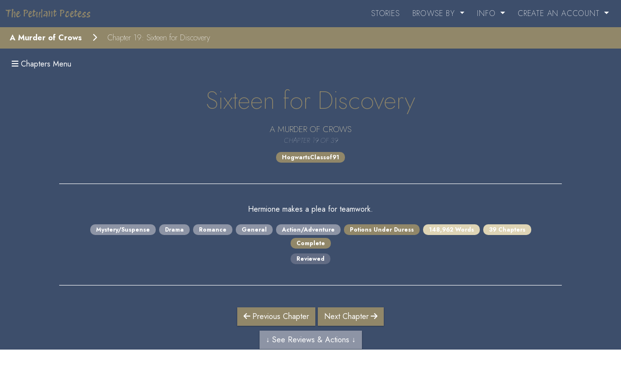

--- FILE ---
content_type: text/html; charset=utf-8
request_url: http://thepetulantpoetess.com/stories/10571/chapters/13010
body_size: 79240
content:
<!DOCTYPE html>
<html>
  <head>
    <title>
  <p>Sixteen for Discovery</p> | 
  The Petulant Poetess
</title>

<meta property="og:title" content="<p>Sixteen for Discovery</p>" />
<meta property="og:type" content="website" />
<meta property="og:image" content="https://thepetulantpoetess.s3.us-west-1.amazonaws.com/Images/The+Petulant+Poetess.jpg" />
<meta property="og:description" content="Hermione makes a plea for teamwork." />

<meta property="og:url" content="http://thepetulantpoetess.com/stories/10571/chapters/13010" />
<meta property="og:site_name" content="The Petulant Poetess" />





    <meta name="viewport" content="width=device-width,initial-scale=1">
    <meta name="csrf-param" content="authenticity_token" />
<meta name="csrf-token" content="Yy_WPMolhbBIlhojmsUn2ytJKypLcAFXk7lPVirXqefjukDsfuY5hFw0oh1DrNocVb__Qe3Waxqkq6mHURq9KA" />
    

    <link rel="stylesheet" href="/assets/application-ad20193e9bcf26f6a673d2470995a19d4fdcc9d405f617c9362cd4e2308a36c4.css" />
    <script src="/assets/application-e316bb70135de7b0b896b065ab72447caf409894a17dfa4888806dcc542b147c.js" defer="defer"></script>

    <!-- FONT AWESOME CDN -->
    <link rel="stylesheet" href="https://cdnjs.cloudflare.com/ajax/libs/font-awesome/6.4.0/css/all.min.css" integrity="sha512-iecdLmaskl7CVkqkXNQ/ZH/XLlvWZOJyj7Yy7tcenmpD1ypASozpmT/E0iPtmFIB46ZmdtAc9eNBvH0H/ZpiBw==" crossorigin="anonymous" referrerpolicy="no-referrer" /> 

    <!-- DATATABLES.NET -->
    <link href="https://cdn.datatables.net/v/bs5/dt-1.13.6/sp-2.2.0/datatables.min.css" rel="stylesheet">

    


    <link rel="apple-touch-icon" sizes="180x180" href="/apple-touch-icon.png">
    <link rel="icon" type="image/png" sizes="32x32" href="/favicon-32x32.png">
    <link rel="icon" type="image/png" sizes="16x16" href="/favicon-16x16.png">
    <link rel="manifest" href="/site.webmanifest">
    <link rel="mask-icon" href="/safari-pinned-tab.svg" color="#5bbad5">
    <meta name="msapplication-TileColor" content="#2d89ef">
    <meta name="theme-color" content="#ffffff">


    <!-- Google tag (gtag.js) -->
    <script async src="https://www.googletagmanager.com/gtag/js?id=G-7PZ6P5NGM5"></script>
    <script>
      window.dataLayer = window.dataLayer || [];
      function gtag(){dataLayer.push(arguments);}
      gtag('js', new Date());

      gtag('config', 'G-7PZ6P5NGM5');
    </script>

  </head>

  
  <body id="skin-patronus">
    <main id="inside-skin" class="">


      <div id="top" class="non-footer">
        <nav class="navbar navbar-expand-lg">
  <div class="container-fluid">
    <a class="navbar-brand header-font color-accent-main" href="/">The Petulant Poetess</a>
    <button class="navbar-toggler" type="button" data-bs-toggle="collapse" data-bs-target="#navbarSupportedContent" aria-controls="navbarSupportedContent" aria-expanded="false" aria-label="Toggle navigation">
      <span class="navbar-toggler-icon"></span>
    </button>
    <div class="collapse navbar-collapse" id="navbarSupportedContent">
      <ul class="navbar-nav ms-auto mb-2 mb-lg-0">

       <li class="nav-item">
          <a class="nav-link" href="/stories">Stories</a>
        </li>

        <li class="nav-item dropdown">
          <a class="nav-link dropdown-toggle" href="#" id="navbarDropdown" role="button" data-bs-toggle="dropdown" aria-expanded="false">
            Browse By
          </a>
          <ul class="dropdown-menu dropdown-menu-end" aria-labelledby="navbarDropdown">
            <li><a class="dropdown-item" href="/categories">Category</a></li>
            <li><a class="dropdown-item" href="/characters">Character</a></li>
            <li><a class="dropdown-item" href="/genres">Genre</a></li>
            <li><a class="dropdown-item" href="/authors">Author</a></li>
          </ul>
        </li>

          <li class="nav-item dropdown">
            <a class="nav-link dropdown-toggle" href="#" id="navbarDropdown" role="button" data-bs-toggle="dropdown" aria-expanded="false">
              Info
            </a>
            <ul class="dropdown-menu dropdown-menu-end" aria-labelledby="navbarDropdown">
              <div class="small strong uppercase color-accent-main ps-2">Useful Info</div>
              <li><a class="dropdown-item" href="/home/info">General Information</a></li>
              <li><a class="dropdown-item" href="/posts">Message Board</a></li>
              <li><a class="dropdown-item" href="/ratings">Membership &amp; Story Ratings</a></li>            
              <li><a class="dropdown-item" href="/submissions">Submission Rules</a></li>
              <li><a class="dropdown-item" href="/links">Important Links</a></li>
              <li><a class="dropdown-item" href="/support">Support The Petulant Poetess</a></li>
              <div class="small strong uppercase color-accent-main ps-2 pt-2">Writers' Resources</div>
              <li><a class="dropdown-item" href="/punctuation">Punctuation Guide</a></li>
              <li><a class="dropdown-item" href="/fanfiction">Writing Fan Fiction</a></li>
              <li><a class="dropdown-item" href="/resources">Harry Potter Resources</a></li>
              <li><a class="dropdown-item" href="/dictionaries">Dictionaries</a></li>
              <li><a class="dropdown-item" href="/beta">Beta Resources</a></li>
            </ul>
          </li>


        <!-- ADMIN ONLY STARTS -->
        <!-- ADMIN ONLY ENDS -->


        <!-- IF/ELSE LOGGED IN STARTS -->
          <li class="nav-item dropdown">
            <a class="nav-link dropdown-toggle" href="#" id="navbarDropdown" role="button" data-bs-toggle="dropdown" aria-expanded="false">
              Create an Account
            </a>
            <ul class="dropdown-menu dropdown-menu-end" aria-labelledby="navbarDropdown">
              <li><a class="dropdown-item" href="/users/sign_up">Create an Account</a></li>
              <li><a class="dropdown-item" href="/users/sign_in">Sign In</a></li>
            </ul>
          </li>
        <!-- IF/ELSE LOGGED IN STARTS -->

      </ul>
      <form class="d-none">
        <input class="form-control me-2" type="search" placeholder="Search" aria-label="Search">
        <button class="btn btn-outline-success" type="submit">Search</button>
      </form>
    </div>
  </div>
</nav>
        <!-- flash notice area -->
  <div class="flash-notice-area">
  </div>
<!-- flash notice area -->

        




<section class="breadcrumbs">
  <a href="/stories/10571">A Murder of Crows</a>
  <i class="fa-solid fa-chevron-right mx-3"></i>
  Chapter 19: Sixteen for Discovery
</section>

<section class="container-fluid px-4 mt-3">
  <div class="row">
    <div class="col-6">
      <div class="pt-1 pointer" data-bs-toggle="offcanvas" data-bs-target="#chaptersMenuSidenav" aria-controls="chaptersMenuSidenav">
        <i class="fa-solid fa-bars"></i> Chapters Menu
      </div>
    </div>
  </div>
</section>
<div class="offcanvas sidebar offcanvas-start bg-background" data-bs-scroll="true" tabindex="-1" id="chaptersMenuSidenav" aria-labelledby="chaptersMenuSidenavLabel">
  <div class="offcanvas-header">
    <a href="/stories/10571">
      <h5 class="offcanvas-title header-font" id="chaptersMenuSidenavLabel">
        A Murder of Crows
      </h5>
</a>    <button type="button" class="btn-close" data-bs-dismiss="offcanvas" aria-label="Close"></button>
  </div>
  <div class="offcanvas-body px-0">
      <div class="chapter-title">
        <a href="/stories/10571/chapters/10571"><p>1:  One For Sorrow</p></a>  
      </div>
      <div class="chapter-title">
        <a href="/stories/10571/chapters/10673"><p>2:  Two for Joy</p></a>  
      </div>
      <div class="chapter-title">
        <a href="/stories/10571/chapters/10887"><p>3:  Three for a Girl</p></a>  
      </div>
      <div class="chapter-title">
        <a href="/stories/10571/chapters/10968"><p>4:  Four for a Boy</p></a>  
      </div>
      <div class="chapter-title">
        <a href="/stories/10571/chapters/11009"><p>5:  Five for Silver</p></a>  
      </div>
      <div class="chapter-title">
        <a href="/stories/10571/chapters/11071"><p>6:  Six for Gold</p></a>  
      </div>
      <div class="chapter-title">
        <a href="/stories/10571/chapters/11151"><p>7:  Seven for a Secret</p></a>  
      </div>
      <div class="chapter-title">
        <a href="/stories/10571/chapters/11246"><p>8:  Never to be Told</p></a>  
      </div>
      <div class="chapter-title">
        <a href="/stories/10571/chapters/11314"><p>9:  Eight for a Wish</p></a>  
      </div>
      <div class="chapter-title">
        <a href="/stories/10571/chapters/11399"><p>10:  Nine for a Kiss</p></a>  
      </div>
      <div class="chapter-title">
        <a href="/stories/10571/chapters/11561"><p>11:  Ten for a Time...</p></a>  
      </div>
      <div class="chapter-title">
        <a href="/stories/10571/chapters/11630"><p>12:  ... of Joyful Bliss</p></a>  
      </div>
      <div class="chapter-title">
        <a href="/stories/10571/chapters/11794"><p>13:  Eleven for a Party</p></a>  
      </div>
      <div class="chapter-title">
        <a href="/stories/10571/chapters/11916"><p>14:  Twelve for a Lie</p></a>  
      </div>
      <div class="chapter-title">
        <a href="/stories/10571/chapters/12095"><p>15:  Thirteen for the Truth</p></a>  
      </div>
      <div class="chapter-title">
        <a href="/stories/10571/chapters/12672"><p>16:  Hidden in a Sigh</p></a>  
      </div>
      <div class="chapter-title">
        <a href="/stories/10571/chapters/12771"><p>17:  Fourteen For a Question</p></a>  
      </div>
      <div class="chapter-title">
        <a href="/stories/10571/chapters/12885"><p>18:  Fifteen for the Past</p></a>  
      </div>
      <div class="chapter-title active">
        <a href="/stories/10571/chapters/13010"><p>19:  Sixteen for Discovery</p></a>  
      </div>
      <div class="chapter-title">
        <a href="/stories/10571/chapters/13292"><p>20:  Of Passions Unsurpassed</p></a>  
      </div>
      <div class="chapter-title">
        <a href="/stories/10571/chapters/14481"><p>21:  Seventeen for Fear</p></a>  
      </div>
      <div class="chapter-title">
        <a href="/stories/10571/chapters/14767"><p>22:  Eighteen for Surprises</p></a>  
      </div>
      <div class="chapter-title">
        <a href="/stories/10571/chapters/14997"><p>23:  Nineteen for the Family ...</p></a>  
      </div>
      <div class="chapter-title">
        <a href="/stories/10571/chapters/15019"><p>24:  ... For Spirits and for Guises</p></a>  
      </div>
      <div class="chapter-title">
        <a href="/stories/10571/chapters/15194"><p>25:  Twenty for a Gift</p></a>  
      </div>
      <div class="chapter-title">
        <a href="/stories/10571/chapters/15243"><p>26:  Cloaked in Shadows Black</p></a>  
      </div>
      <div class="chapter-title">
        <a href="/stories/10571/chapters/15297"><p>27:  Twenty-one for Letting Go</p></a>  
      </div>
      <div class="chapter-title">
        <a href="/stories/10571/chapters/15465"><p>28:  And Never Looking Back</p></a>  
      </div>
      <div class="chapter-title">
        <a href="/stories/10571/chapters/15516"><p>29:  Twenty-two for Denial</p></a>  
      </div>
      <div class="chapter-title">
        <a href="/stories/10571/chapters/15531"><p>30:  Twenty-three for Pain</p></a>  
      </div>
      <div class="chapter-title">
        <a href="/stories/10571/chapters/15547"><p>31:  Twenty-four for Dying</p></a>  
      </div>
      <div class="chapter-title">
        <a href="/stories/10571/chapters/15619"><p>32:  Then Finding Peace Again</p></a>  
      </div>
      <div class="chapter-title">
        <a href="/stories/10571/chapters/15673"><p>33:  Epilogue</p></a>  
      </div>
  </div>
</div>


<main class="container pt-3">
  <header class="text-center mt-3">
    <h1 class="header-font"><p>Sixteen for Discovery</p></h1>
    <p class="above-above"><a href="/stories/10571">A Murder of Crows</a></p>
    <p class="above">Chapter 19 of 39</p>
    <a class="my-badge bg-accent-main color-always-white" href="/authors/15653">HogwartsClassof91</a>



    <div class="summary">
      <p><p>Hermione makes a plea for teamwork.</p></p>
      <div class="my-badges mb-1">

	<!-- GENRE -->
		    <a class="my-badge bg-accent-subtle" href="/genres/2">Mystery/Suspense</a>
		    <a class="my-badge bg-accent-subtle" href="/genres/3">Drama</a>
		    <a class="my-badge bg-accent-subtle" href="/genres/5">Romance</a>
		    <a class="my-badge bg-accent-subtle" href="/genres/9">General</a>
		    <a class="my-badge bg-accent-subtle" href="/genres/11">Action/Adventure</a>

    <!-- CATEGORY -->
	    <a class="my-badge bg-accent-main" href="/categories/4">Potions Under Duress</a>

	<!-- AUTHOR -->
	
    <!-- CHAPTER COUNT -->
    <span class="my-badge bg-text-alt color-always-white">148,962 Words</span>
	<span class="my-badge bg-text-alt color-always-white">39 Chapters</span>

	<!-- COMPLETE? -->
		<span class="my-badge bg-accent-main">Complete</span>


</div>
        <span class="my-badge bg-background-alt color-text">Reviewed</span>
    </div>
  </header>


  <section class="story-text">

    <div class="controls mb-2 text-center">
        <a class="btn btn-main" href="/stories/10571/chapters/12885"><i class='fa-solid fa-arrow-left me-1'></i>Previous Chapter</a>
        <a class="btn btn-main" href="/stories/10571/chapters/13292">Next Chapter<i class='fa-solid fa-arrow-right ms-1'></i></a>
      <br>
      <a href="#actions" class="btn btn-subtle me-1">↓ See Reviews & Actions ↓</a>
    </div>

      <div id="chapter-text-container" class="font-Jost" style="font-size: 16pxpx">
    <p><b>Chapter 19: Sixteen for Discovery</b></p>

<p>Hermione stared across the table, refusing to flinch from Lucius's cold gaze.  She would not allow his humourless smile to intimidate her this time.  When thoughts of Mikolaj Brukowski's death caused her hands to shake, she merely leant back in her chair and folded her arms across her chest, tucking the telltale trembling from sight.  Lucius turned to address a waiter who had appeared, and she looked away, drawing even breaths through her lungs.  Her half-full coffee cup beckoned her, begging to be tossed in his face.  The satisfaction from imagining the scenario did not linger.  Such an action might provide a brief victory, but in the end, it would only prove he had once again managed to upset her.</p>

<p>The words Snape had spoken several weeks earlier floated through her mind.  By reacting to Lucius's manoeuvres, <i>she</i> was the one granting him the power to threaten her.  If she could just remain aloof, like Snape, perhaps she could shift the balance of power.  Such bravado was easier to contemplate than enact.  Again, memories of her mentor teased her consciousness.  Had the man sitting across from her murdered her former professor?  The Ministry's investigation had failed to implicate him...they were still convinced Brukowski had taken his own life.  Her doubts remained strong, and she wondered if she might turn this unfortunate meeting to her advantage.  Surely Lucius was the type of man who enjoyed boasting of his successes.  If she could steer the conversation to Brukowski, could she coax a murder confession from him?</p>

<p>"I hope Luna wasn't too worried," he said after the waiter departed.  There was a distinct lack of sincerity in his voice.</p>

<p>"And <i>I</i> hope you didn't manufacture an incident with the twins simply to meet with me."  She forced herself to smile.  "You could have just asked."</p>

<p>His lips thinned.  "My previous invitations have been rejected."</p>

<p>"Yes, I've been quite busy," she said with a careless shrug.  Her coffee had grown cold, but she swallowed a bitter mouthful while searching for a way to manipulate the conversation.  A dull ache had formed in the centre of her forehead.  She couldn't fathom how a person could spend any length of time living a charade and felt her respect for Snape increase.</p>

<p>"How fortunate we are to find ourselves with a free afternoon," he said, rising from the table.  "Come, my dear.  I have something you simply <i>must</i> see."</p>

<p>Too late, she realised she should have anticipated this.  He held his hand out, and she studied the carefully manicured fingernails while considering her next move.  </p>

<p>"Surely you're not scared, Miss Granger?" he asked, his lips curling.</p>

<p>"Of course not," she replied.  The warning bells in her head were ignored as she took his hand and rose from the table.  An attendant materialised with her cloak, and Lucius draped it across her shoulders.  Inside her robe, she grasped the handle of her wand, drawing courage from its familiar feel.  She followed Lucius to the back of the restaurant and through a door, stopping when he paused in a dark alley.  She did not fear for her safety, a realisation that surprised her.  Lucius wanted something from her, so he'd be a fool to hurt her.  Of course, she'd be a bigger fool to trust him.</p>

<p> </p>

<p>His smile held menace as his fingers slid around her arm.  "Side-Along will be best, I believe."</p>

<p>"Great," she said with far more enthusiasm than she felt.</p>

<p>"We'd best make sure I don't lose you."  White teeth glinted in the darkness as his lips parted.  He snaked an arm around her waist, pulling her closer until their hips touched.</p>

<p>Soon she was spinning fast, and her excellent lunch rose in her stomach.  She had never cared for Side-Along Apparition, but she suspected this particular journey was being made intentionally uncomfortable.  They stopped with a sudden, violent lurch.  His deep chuckle tickled her ear when she toppled into his chest.  She stepped away, thinking she'd say something witty to show how unaffected she was.  But the walls refused to hold still, and her attention was focused on keeping her lunch down.</p>

<p>When the room stopped spinning, she gazed around, quickly surmising they had Apparated into his office.  An enormous desk dominated the centre of the room, heavy mahogany with intricate carvings.  The large chair sitting empty behind the desk was covered in dark green leather and looked just as haughty as its usual occupant.  Elegant lamps sat on antique tables, dotting the perimeter of the room.</p>

<p>Lucius removed his travelling cloak, inviting her to do the same.  She shrugged aside the garment and continued to survey the room.  Several paintings covered the walls, and while most were classic Impressionist, one Baroque piece in particular caught her attention.  Handing over her cloak, she approached the painting for a closer inspection.</p>

<p>Inside a modest frame, one woman played an elaborately decorated harpsichord while another stood beside it, singing.  A man was seated between them, with his back to the viewer.  His head was framed by two paintings, one of which she recognised as Baburen's <i>The Procuress</i>.  A violin lay upon a table while a double bass littered the black and white parquet floor in the foreground.  </p>

<p>"Beautiful, isn't it?" asked Lucius, his breath warm upon her hair.</p>

<p>She'd been so intent on the painting she hadn't heard him traverse the thick rugs covering the floor.  A crystal glass was pressed into her hand, and she sniffed the ochre liquid swirling within.  Watching him sip from an identical glass, she winced when the scent of strong alcohol washed over her, burning her eyes.</p>

<p>His proximity made her skin crawl, but she was determined to remain detached.  "Vermeer?" she asked.</p>

<p>"Very good."  He bowed his head in acknowledgment before shifting indecently close.  "Have you seen it before?" he whispered into her ear.  He sounded like a child with a naughty secret.  </p>

<p>"Of course," she said, recalling art history classes from university.  She kept her movements nonchalant and walked away.  "It's called <i>The Concert</i>.  As I recall, it was stolen from an American museum and never recovered."  She turned back, her face composed as she casually perched upon the edge of his massive desk.</p>

<p>He offered no response, his attention seemingly diverted by an intense scrutiny of her skirt.  The sheer, flowing material had been appropriate for the spring weather she'd enjoyed at Hogwarts but seemed out of place now.  It was also distinctly Muggle in appearance.  She watched his gaze flicker from her skirt to his desk and back again, and she wondered if he feared she might contaminate his furniture.</p>

<p>The thought lifted her lips, but her smile froze when she met his eyes.  There was something possessive about his expression, an unsettling determination that made the hair on her forearms stand on end.  This time she listened to the alarm sounding in her head and scooted off the desk, setting aside her drink, untouched.  </p>

<p>"Surely you didn't bring me here for the stolen artwork?" she asked with a confidence she didn't feel.  She walked to the lone door in the room, pausing to glance over her shoulder.  His face was impassive, and she wondered if her imagination had tricked her.  He watched her for a moment before draining his glass in several long swallows.</p>

<p>"Quite so," he confirmed, crossing the room.  He grasped the doorknob but held the door closed.  "Naturally, this painting is but a copy of the original."  His smile held such wicked delight it was obvious he was lying.  "A most superior copy.</p>

<p>"You clearly have an appreciation for the masters, Miss Granger," he commented, peering down his aristocratic nose at her.  "I must show you my entire collection some day...there are several pieces you might find surprising."  An ominous nod accompanied his words.  "Remind me to arrange a private showing for you."</p>

<p><i>Fat chance</i>, she thought, although she murmured a noncommittal, "Mm."</p>

<p>He opened the door at last, and she squeezed by him, stepping into an empty hallway.  Nearly four years had passed since she'd stood outside the executive suites of Arglist Industries.  Little had changed.  She glanced behind her and frowned at the small, nondescript door.  It was little wonder she had never noticed it during her employment...it looked as if it led to a broom cupboard, not the owner's private office.</p>

<p>A hand on the small of her back steered her towards the end of the corridor, towards the lower levels and the laboratories.  She was unsurprised to find herself at Arglist, and now that they had left the confines of his unfamiliar office, her confidence grew.  </p>

<p>Passing by the door to the Director's office, she seized on the opportunity to discuss Arglist employees.  "I had heard there was a fire in Henri's office a few years ago," she said, referring to the inferno she had created the night she'd destroyed her research.  </p>

<p>"Yes," he confirmed with a thin smile.  "Henri was a careless man."</p>

<p>"Was?" she asked.  A sense of foreboding stole over her as they rounded a corner and approached what had once been her main laboratory.</p>

<p>"Henri is no longer with us."  His tone made it impossible to gauge whether Henri was no longer employed...or no longer living.</p>

<p>"You seem to have difficulties retaining your employees, Mr Malfoy," she said as they paused outside the double doors.  "Myself ... Henri ... Mikolaj ..."</p>

<p>"Attrition is the bane of all managers."  He cocked his head and frowned at her.  "Some employees are simply harder to replace than others," he added, opening one door wide.</p>

<p>Her involuntary gasp echoed off stainless steel shelves and pristine worktables.  The facility had housed an impressive array of scientific and magical equipment four years earlier...now, it boasted items she had only dreamt of using.  There were Aurascopes unlike any she'd seen before, gleaming Reductate-Imagers coveted worldwide, and she counted no less than three Biometrons.  Half the equipment she knew to be years away from public availability, and she wondered how Arglist had managed to obtain so many samples.  She meandered further inside, yearning to examine each piece in depth. </p>

<p>Stopping at a cauldron cast in pure platinum, she couldn't resist running her finger around the cold metal rim.  It was large...nearly twice the size of any solid gold cauldron...and likely cost more than the Director's annual salary.  A notebook lay open beside it, and she scanned the data with interest.</p>

<p>The hypothesis being examined was one she recognised at once, having abandoned it early in her research.  If the new team of wizard-scientists put their efforts into pursuing this line, their time would be wasted, their results abysmal.  It was the best she could hope for.  With the seemingly endless resources available to them, it was still just a matter of time before they'd be able to duplicate her research.   </p>

<p>"That's proprietary," said Lucius, reaching around her to close the notebook.</p>

<p>"It's also a gross dereliction of procedure," she informed him.  "Research notebooks should be secured in a locked cupboard when not in use."</p>

<p>"Ah, you see why we're eager for your return, Miss Granger?"</p>

<p>"You've hired an entire brains trust to work here.  Surely my presence would be superfluous."</p>

<p>"On the contrary, your presence is the only thing we're lacking."  He turned away and gazed across the lab, disgust lending a brittle edge to his voice.  "I'm told the brightest minds in the world are at work in this room, yet months have passed without the slightest notion of progress.  They seem to be missing some critical dynamic."</p>

<p>He turned back and frowned.  "And by all accounts, the one component they're missing ... is <i>you</i>."</p>

<p>"I'm sure they'll manage without me ... eventually."  Recognising the truth in her statement made her all the more determined to stop it.</p>

<p>"I grow impatient," he stated.  "I need you here.  Now.  Let us find whatever is necessary for you to finish your research."</p>

<p>She shook her head.</p>

<p>He ignored her.  "We'll start with money, shall we?"  He stated a figure so large she was certain she hadn't heard him correctly.</p>

<p>"Not enough?" he asked when she remained silent.  "Double it, then."  </p>

<p>"I don't want your money, Mr Malfoy," she told him.  Judging from his reaction, he seldom received such a response.</p>

<p>"What <i>do</i> you want, then?" he asked.  His gaze swept the room.  "The team will be yours to command, and this lab will belong to you...forever."  At her puzzled expression, he continued, "It's yours.  Do whatever you wish with it.  When you leave, you may take everything here with you."</p>

<p>"I can't help noticing your employees are rarely in a position to take anything with them when they leave.  Did you make this same offer to Brukowski?"</p>

<p>His expression was guarded.  "That's between Mikolaj and the Devil," he replied.  "You needn't worry about his fate, Miss Granger.  If you return to Arglist, I will personally guarantee your safety and well-being."</p>

<p>She turned away to hide her anger.  Did he really believe she'd trust a single word he uttered?  His assurances meant nothing, useless promises for a proposition she'd never entertain.  He could offer every conceivable enticement, and she would still refuse him.  As long as her return meant the end of Muggle-borns, she would never capitulate.</p>

<p>Her hand trailed over one-of-a-kind tools and implements as she walked amongst the shining tables, shaking her head.  Many years had passed since her first glimpse of this room.  She was no longer naïve...she had paid the price for temptation, having learnt the hard way that Arglist demanded souls in exchange for their Galleons.  The generosity was a ruse, a pretty mask to adorn a monster fed by darkness and hatred.  She knew all this, and yet ... and yet ... there was still that familiar longing, that pull of desire, filling her with regret.  What breakthroughs could she make with these resources at her fingertips?  Bitterness flooded her senses, and she railed against Fate for offering such gifts at such an unbearable cost.</p>

<p>Reaching the end of the table, she spun around and met Lucius's hungry gaze.  "I'll return with one stipulation," she said.</p>

<p>"Name it."</p>

<p>"Arglist and its subsidiaries must abandon any research harmful to Muggles and Muggle-borns."</p>

<p>He stared at her for several moments before throwing his head back, filling the room with cold laughter.  "Do you suppose I'd offer all this simply for your charming personality?" </p>

<p>She held up her hands and pleaded, "Please hear me out, Mr Malfoy.  This is an incredible facility, and you've employed the brightest minds available.  Just think what could be accomplished with such assets!  You could put an end to so much suffering."</p>

<p>His gaze wavered between amusement and disbelief.  "Good heavens, Miss Granger, are you honestly trying to convert me?" </p>

<p>"There are serious problems plaguing the world, Mr Malfoy," she continued, undeterred.  "Problems <i>we</i> could solve.  Never before has there existed such an opportunity to see the benefits of magic and science working in harmony.  This ..." she said, gesturing wildly to the lab and its contents, "... This could be the key to everything!"</p>

<p>His continued silence might have meant anything, but she chose to believe it was encouragement and plodded on.  "Poverty ... disease ... hunger:  these burdens affect wizards and witches as well as Muggles.  And just look at the state of the environment!  I realise the Muggles are to blame for the rapid destruction of the planet, but we <i>all</i> must live here.  If you dedicated even half this facility towards finding solutions, I'm certain we'd have a real chance at success."</p>

<p>She approached him as she spoke, continuing to argue her case.  His silence allowed her time to search for angles, to grasp for any means to convince him.  "Imagine how amazing it would be if <i>you</i> were the one responsible for such progress.  You would be ensuring a better world for your new grandson ... for all future generations of Malfoys."</p>

<p>Drawing nearer, she saw a flicker of something pass before his eyes.  She should have realised sooner the power in mentioning his unborn grandson...hadn't Luna just told her how fanatical his dedication was to the baby?  Stopping before him, she smiled up into his face, watching for any sign of assent.  He seemed excited by her proposal...his eyes glazed with interest.  It was more than she had dared hope for.  </p>

<p>She had managed to spark an emotional connection, so she shifted her focus to logic.  The key was finding a way to appeal to him on <i>his</i> level.  She thought of two aspects she had always associated with the Malfoy name: money and power.  </p>

<p>"Consider the financial implications," she said.  "What price would the nations of the world pay to put an end to these global crises?  It could mean great fortune for you."</p>

<p>"I'm already a wealthy man," he said, shifting closer.</p>

<p>She saw the greed in his eyes and knew he desired more, despite his words.</p>

<p>"Yes, of course you are.  What about the less tangible benefits, then?  Who wouldn't want more respect, more loyalty ..." she paused, considering the obvious danger in tempting him further, then finished, "... more power?"</p>

<p>The greed in his expression grew, darkening with the stain of lust.  "Power is always desirable."  His voice was no more than a whisper, harsh and breathless.  "Tell me."</p>

<p>She licked her lips and tried to navigate the slippery path she'd chosen.  This was a risky game, but surely the ends justified the means.  "A man who facilitated the end to so much struggling would be a hero unlike any the world has known.  No Minister of Magic was ever so powerful...the influence of the entire Wizengamot would pale in comparison."</p>

<p>His breaths were so rapid each whiskey-scented exhalation fanned her hair as he leaned closer.  "Yes," he hissed.</p>

<p>He obviously wanted more, and she briefly considered stopping before she promised something she'd regret.  But there would be time later to deal with his avarice.  Success was in her reach...she just needed his commitment to change the mission of Arglist. </p>

<p>Tipping the scales, she placed a beseeching hand upon his shoulder and said, "You'd be the most powerful man known to either world."</p>

<p>He moved fast, surprising her.  In an instant, his arms closed around her, holding her tight while demanding lips covered her face.  Her attempts to reach her wand only seemed to increase his ardour.  She cursed herself for thinking she could reason with someone whose ideals were so fundamentally different than her own.  Anger coursed through her, hot and blinding.  Her body shook with rage, the fury so strong it burned a path down her arms and into her fingers.  The force of her wrath strengthened while it changed, transforming into raw power that pounded through her in waves, growing too fast to control.  The air filled with a crack of thunder as magic burst from her body.  Lucius flew backwards, crashing over a table several metres away.  By the time he stumbled to his feet, her wand was drawn.</p>

<p>"Enough," he said, raising his hands in surrender.</p>

<p>"<i>Stupefy!</i>" she cried.  A bolt of red light shot across the lab, sending him back to the floor.</p>

<p>He remained immobile for several moments.  Slowly, he pulled himself into a sitting position, drawing his knee high and resting an elbow upon it.  With his other hand, he massaged his chest and glared at her.  "Bad form, Miss Granger," he said.  "As you see, I am unarmed."</p>

<p>She swiped the back of her hand across her mouth, trying to erase the taste of him.  "Bad form, yourself," she bit out.  "As you see, I was provoked."</p>

<p>"Fair enough," he said, inclining his head.  He continued to rub his chest while assessing her.  "Your powers have certainly grown with time.  That's an impressive spell to have cast without a wand."</p>

<p>She felt no need to acknowledge his compliment.  Her wand still targeted his chest, and she debated what spell to use if he stood again.  Flitwick's voice squeaked inside her mind:  <i>Never cast in anger, children!</i>  She ignored the warning, hardly trusting Lucius's change in tactics.</p>

<p>"May I stand now?" he asked, his tone formal.  </p>

<p>"You may."  Her fingers twitched on smooth vinewood.  <i>A hair-loss curse?  The honesty hex, perhaps?</i></p>

<p>"Thank you," he said and rose to his feet.  "You may lower your wand, Miss Granger...I promise to practice restraint.  This was hardly my plan for soliciting your return to Arglist."</p>

<p>After several moments and more than a little reluctance, her wand rested at her side.  She did not relinquish her grip and hoped he appreciated how easily she'd jinx him again.</p>

<p>"Thank you," he repeated, bowing his head.  "Forgive me for taking advantage of the situation.  I was simply overcome by your passion."</p>

<p> "I see," she said, crossing her arms.  "And did my passion convince you to cease work on your current project?"</p>

<p>His smile spread slowly.  With a tilt of his head, he flicked his gaze over her body and replied, "I'm afraid not.  But you weren't employing your passion to that end, were you?  Perhaps you'd like another opportunity to convince me to reconsider?"</p>

<p>"Perhaps you'd like me to knock you onto your arse again," she said, raising her wand.  She found his arrogance just as intolerable as his suggestion.  </p>

<p>"If that's the sort of game you enjoy, I suppose I could indulge you."</p>

<p>The dull ache in her head had grown to a steady pounding.  "I'm with Severus," she reminded him.</p>

<p>"And you believe Severus deserves your loyalty?"  His laughter was chilling.  "How delightful!"</p>

<p>"Why wouldn't he?" she asked, not understanding his implication and growing weary of the subterfuge.</p>

<p>With a devious smile, he replied, "Why indeed?  He's <i>very</i> good, isn't he?"</p>

<p>First Ron, now Lucius...why was everyone trying to warn her away from Snape today?  Her sigh conveyed her annoyance.</p>

<p>"If there's some reason I shouldn't trust Severus, just come out and say it, Mr Malfoy."</p>

<p>"And ruin the fun of your discovery?" he asked, his smile turning cruel.  "That would hardly be sporting.  You're a bright girl.  I'm certain you'll uncover the truth ... sooner or later."</p>

<p>"We're done," she announced and spun on her heel.  </p>

<p>Making her way to the executive suites, she heard his footsteps behind her as she neared the door to his office.  The knob refused to turn in her hand, resisting the silent <i>Alohomora</i> she cast.</p>

<p>"Allow me," he said, reaching around her.  The knob glowed emerald when his hand touched it, and she heard tumblers turning within the lock.  He pushed at the door, holding it open with his arm and said, "After you."</p>

<p>Having no desire to brush against him as she navigated the small passage, she pointed inside and said, "You first."</p>

<p>He smirked and entered the office, retrieving her cloak with a flick of his wrist.  Ignoring her outstretched hand, he gestured to his desk and said, "Why don't we sit and discuss this as professionals, Miss Granger?  Perhaps you'd like to finish your drink?"</p>

<p>She dropped her hand and stared at him.  An article of clothing was hardly enough to engender her stay...he could keep the sodding cloak for all she cared.  But something else bothered her, and she hesitated.  Shaking her head, she spoke slowly.  </p>

<p>"No," she said, the simple word protracted with uncertainty.</p>

<p>"No?" he repeated, lifting his eyebrows.  "To the drink or to the discussion?"</p>

<p>The urge to leave was overruled by the taste of failure.  She had come here with a purpose, yet she was no closer to achieving her goal than she'd been before his appearance at the Silver Chalice.  Rather than answer his question, she posed her own into the silence.</p>

<p>"Did you kill Mikolaj Brukowski?"</p>

<p>Surprise crossed his features briefly, replaced by sly appraisal as he approached her.  A dark smile played upon his lips and spread across his face like ink bleeding onto parchment.  Her stomach twisted when he stopped before her.  As if mocking her earlier response, he shook his head in exaggerated slow motion, drawing out the lone syllable of his reply.  </p>

<p>"No," he said, holding her gaze and making her realise the folly of such a question.  There was only one answer she'd believe, and he was far too cunning to supply it.</p>

<p>He walked around her, draping the cloak over her shoulders before speaking into her ear.  </p>

<p>"Consider my offer," he said.  Lowering his voice, he amended, "<i>Both</i> my offers."</p>

<p>She moved into the centre of the office before turning back to meet his eyes.  </p>

<p>"Never," she said.  The room echoed with the force of her conviction.  </p>

<p>Deranged anger exploded onto his face, twisting his features and creating an indelible memory as she Disapparated from view.</p>

<p><hr></p>

<p><b>A/N:  Thanks so much to Karelia and little_beloved for amazingly fast beta reading.  I am very grateful to everyone who nominated and voted for this story in the OWL Awards!!  I cannot express how delighted I was to learn "A Murder of Crows" won third place in the "Best Drama" category.  What an honour!  </b></p>
  </div>


    <div id="actions" class="controls mb-2 text-center">
        <a class="btn btn-main" href="/stories/10571/chapters/12885"><i class='fa-solid fa-arrow-left me-1'></i>Previous Chapter</a>
        <a class="btn btn-main" href="/stories/10571/chapters/13292">Next Chapter<i class='fa-solid fa-arrow-right ms-1'></i></a>
      <br>
      <a href="#top" class="btn btn-subtle me-1">↑ Back to the Top ↑</a>
    </div>

    <div class="text-center">
      <h2 class="header-font color-accent-main mt-5 mb-2">Story Actions</h2>
        <p>To follow, favorite, like, and more either <a href="/users/sign_in">log in</a> or <a href="/users/sign_up">create an account</a>.</p>

    </div>

  </section>


  <section class="new-review box z-depth-3 p-4 my-5 bg-background-alt">
    <h3 class="header-font text-center">Leave a Review</h3>
      <p><a href="/users/sign_in">Log in</a> to leave a review.</p>
  </section>


</main> <!-- container -->


  <section class="reviews mt-3 py-5">
    <div class="container">
      <h3 class="header-font text-center mb-0">Latest 25 Reviews for <a href="/stories/10571">A Murder of Crows</a></h3>
      <p class="text-center"><small><em>1052 Reviews</em>&nbsp;&nbsp;|&nbsp;&nbsp;<em>7.3/10 Average</em></small></p>
          <div class="review py-3" style="position: relative">


	<div class="mb-1 bg-accent-main color-always-white py-1 px-2">
		<div class="float-end">
				<div class="my-badge bg-bad mb-1">0/10</div>
		</div>

		<p class="mb-0">
				<a class="color-text-alt" href="/authors/54653">FabGabW</a>
		</p>
	</div>
	<p>Already loving this, do tense! Can't wait to find out more about Argilist and Snape!!</p>


</div>




<script type="text/javascript">
	window.onload = function () {
		$( 'p:empty' ).remove();
	}
</script>
          <div class="review py-3" style="position: relative">


	<div class="mb-1 bg-accent-main color-always-white py-1 px-2">
		<div class="float-end">
				<div class="my-badge bg-good mb-1">10/10</div>
		</div>

		<p class="mb-0">
				<a class="color-text-alt" href="/authors/29197">deedeebug95</a>
		</p>
	</div>
	<p>Our reactions to threats may differ, but let me assure you, I take it quite personally when something of mine is threatened. His gaze travelled over her face, his expression almost desperate.</p>

<p>Mine, she thought. The term should have annoyed her, should have had her rebelling at the very notion. She was her own woman, strong and independent. Possessive men had never held any appeal for her. But somehow, this was differentthis man made it different. Where she was independent, he was autonomous to the point of being a recluse. He didnt appear to need or want anyone. What could it mean that hed claimed her, of all people?</p>

<p>Have I made myself perfectly clear? he asked, interrupting her train of thought.</p>

<p>Perfectly. Unlike earlier, her smile was genuine.</p>

<p> He released her arms, cradling her face with both hands. This time, he didnt bother to glance at the open door. He kissed her without hesitation, without concern as to who might see. His lips were greedy, his mouth covetous, and she responded with a hunger that matched his, clinging to his warmth far longer than wisdom would have allowed. Through the haze of passion, her thoughts once again returned to her earlier quandary, but she no longer cared whether he considered her his girlfriend, his lover, or something else entirely. The need for such description had passed. </p>

<p> She was, quite simply, his.</p>

<p>Absolutely the sexiest ending to a fan fiction chapter EVER!!!!!!!!</p>


</div>




<script type="text/javascript">
	window.onload = function () {
		$( 'p:empty' ).remove();
	}
</script>
          <div class="review py-3" style="position: relative">


	<div class="mb-1 bg-accent-main color-always-white py-1 px-2">
		<div class="float-end">
				<div class="my-badge bg-good mb-1">10/10</div>
		</div>

		<p class="mb-0">
				<a class="color-text-alt" href="/authors/39330">hilli72</a>
		</p>
	</div>
	<p>That was amazing! The dialogue just crackled with energy &amp; wit &amp; snark. Loved reading this fic so much. Has become a favourite &amp; hope you continue to write. Well done!</p>
		
<div class="bordered-box">
	<p class="mb-0 inner-mb-0">
		<strong>
			Response from <a class="color-accent-main" href="/authors/15653">HogwartsClassof91</a>
				(Author of A Murder of Crows)
		</strong>
	</p>
	<div class="inner-mb-0"><p>Thank you so much! I'm delighted you enjoyed it. I haven't written fanfic in ages, but I will ALWAYS love it (and defend it to the death, LOL). Thank you for reading my story and leaving lovely reviews. I've been writing original fiction, but I'm currently taking a break after getting chewed up and spit out by the publishing world. ;-) I can't tell you how nice it is to receive a reminder of why I loved writing in the first place. xoxo</p></div>
</div>


</div>




<script type="text/javascript">
	window.onload = function () {
		$( 'p:empty' ).remove();
	}
</script>
          <div class="review py-3" style="position: relative">


	<div class="mb-1 bg-accent-main color-always-white py-1 px-2">
		<div class="float-end">
				<div class="my-badge bg-bad mb-1">0/10</div>
		</div>

		<p class="mb-0">
				<a class="color-text-alt" href="/authors/39330">hilli72</a>
		</p>
	</div>
	<p>Still reading but just had to stop to say, this story is wonderful! Enjoying it so much &amp; happy there's still more to read. </p>
		
<div class="bordered-box">
	<p class="mb-0 inner-mb-0">
		<strong>
			Response from <a class="color-accent-main" href="/authors/15653">HogwartsClassof91</a>
				(Author of A Murder of Crows)
		</strong>
	</p>
	<div class="inner-mb-0"><p>Aww ... thank you so much for taking a break to let me know you're enjoying it! xoxo</p></div>
</div>


</div>




<script type="text/javascript">
	window.onload = function () {
		$( 'p:empty' ).remove();
	}
</script>
          <div class="review py-3" style="position: relative">


	<div class="mb-1 bg-accent-main color-always-white py-1 px-2">
		<div class="float-end">
				<div class="my-badge bg-good mb-1">10/10</div>
		</div>

		<p class="mb-0">
				<a class="color-text-alt" href="/authors/26896">Alifromnm</a>
		</p>
	</div>
	<p>Love, love, love this story!</p>
		
<div class="bordered-box">
	<p class="mb-0 inner-mb-0">
		<strong>
			Response from <a class="color-accent-main" href="/authors/15653">HogwartsClassof91</a>
				(Author of A Murder of Crows)
		</strong>
	</p>
	<div class="inner-mb-0"><p>Awesome - I'm so glad you enjoyed it! Thanks for reading, and thanks especially for leaving a review to let me know you liked it. xoxox</p></div>
</div>


</div>




<script type="text/javascript">
	window.onload = function () {
		$( 'p:empty' ).remove();
	}
</script>
          <div class="review py-3" style="position: relative">


	<div class="mb-1 bg-accent-main color-always-white py-1 px-2">
		<div class="float-end">
				<div class="my-badge bg-good mb-1">10/10</div>
		</div>

		<p class="mb-0">
				<a class="color-text-alt" href="/authors/10919">hgelman</a>
		</p>
	</div>
	<p>I finally finished reading this story!  Wow!  It been awhile but it was wonderful and truly enjoyable.  I loved your characterizations of Snape and Hermione. They were perfect!  Thank you so, so much for sharing your talents with the rest of us!  Wonderful!</p>
		
<div class="bordered-box">
	<p class="mb-0 inner-mb-0">
		<strong>
			Response from <a class="color-accent-main" href="/authors/15653">HogwartsClassof91</a>
				(Author of A Murder of Crows)
		</strong>
	</p>
	<div class="inner-mb-0"><p>Yay - I'm so glad you finished it. Thank you so much for reading this story and for leaving such a lovely review. I'm pleased you enjoyed it! xoxox</p></div>
</div>


</div>




<script type="text/javascript">
	window.onload = function () {
		$( 'p:empty' ).remove();
	}
</script>
          <div class="review py-3" style="position: relative">


	<div class="mb-1 bg-accent-main color-always-white py-1 px-2">
		<div class="float-end">
				<div class="my-badge bg-good mb-1">10/10</div>
		</div>

		<p class="mb-0">
				<a class="color-text-alt" href="/authors/34594">mkwiant</a>
		</p>
	</div>
	<p>Absolutely wonderful!  Thank you for devoting  your time to writing.  This was a masterful work.  I know it's fanfiction.  My husband often tells me to read something written by a REAL writer.  I wish he understoon what your writing proves... this is REAL and REALLY GREAT writing!  It's special because it's done with love and community.  And your efforts are appreciated.  I'm sorry if you got negative reviews - because, honestly, you diserve great praise for not only sticking with it but creating something so beautiful.  You made me feel for these characters.  I love the way you write.  I've read quite a bit - I've got a Masters in Literature.  I've read what everyone considers to be the best literary works.  Yet, it astounds me that so many people don't appreciate what fanfiction writers create.  You bring that world alive for me, and you give characters like Snape a chance to breathe free and LOVE.  THANK YOU!</p>
		
<div class="bordered-box">
	<p class="mb-0 inner-mb-0">
		<strong>
			Response from <a class="color-accent-main" href="/authors/15653">HogwartsClassof91</a>
				(Author of A Murder of Crows)
		</strong>
	</p>
	<div class="inner-mb-0"><p>Thanks so much for saying this. I hate to see fanfiction writers maligned, although I understand some of the criticism. I've read some truly awful fanfics (and written some, too, LOL!), but the idea that ALL fanfic writers are hacks is just silly. I haven't written fanfic in several years, but I can tell you that my process didn't change when I moved to original fic. If anything, fanfic took more skill (or at least a different skill set), because I was forced to stay within the constraints of the world and characters someone else had established. (It's one of the reasons I prefer writing original fics now - there are no rules or boundaries!)Thank you for defending fanfic, and for reading fanfic, and for dishing out such lovely praise. You're the best!! xoxo</p></div>
</div>


</div>




<script type="text/javascript">
	window.onload = function () {
		$( 'p:empty' ).remove();
	}
</script>
          <div class="review py-3" style="position: relative">


	<div class="mb-1 bg-accent-main color-always-white py-1 px-2">
		<div class="float-end">
				<div class="my-badge bg-good mb-1">10/10</div>
		</div>

		<p class="mb-0">
				<a class="color-text-alt" href="/authors/34594">mkwiant</a>
		</p>
	</div>
	<p>THis is one of the most awesome stories I've read so far.  Thank you for writing.  I'm sorry I haven't reviewed before, but I was just so engrossed in the story.  But had I done so, they would have been effusive,glowing reviews telling you that each twist and turn has kept me at the edge of my seat.  THANK YOU!</p>
		
<div class="bordered-box">
	<p class="mb-0 inner-mb-0">
		<strong>
			Response from <a class="color-accent-main" href="/authors/15653">HogwartsClassof91</a>
				(Author of A Murder of Crows)
		</strong>
	</p>
	<div class="inner-mb-0"><p>Being engrossed in the story is probably the biggest compliment any reader can give to a writer, so THANK YOU, dear</p></div>
</div>
		
<div class="bordered-box">
	<p class="mb-0 inner-mb-0">
		<strong>
			Response from <a class="color-accent-main" href="/authors/15653">HogwartsClassof91</a>
				(Author of A Murder of Crows)
		</strong>
	</p>
	<div class="inner-mb-0"><p>, for letting yourself get swept into the action. I'm so glad you've been enjoying it, and I'm glad it's kept you guessing!Thank you very much for this lovely review. :-)</p></div>
</div>


</div>




<script type="text/javascript">
	window.onload = function () {
		$( 'p:empty' ).remove();
	}
</script>
          <div class="review py-3" style="position: relative">


	<div class="mb-1 bg-accent-main color-always-white py-1 px-2">
		<div class="float-end">
				<div class="my-badge bg-good mb-1">10/10</div>
		</div>

		<p class="mb-0">
				<a class="color-text-alt" href="/authors/29197">deedeebug95</a>
		</p>
	</div>
	<p>I love this story and i love your Snape!!! I am sure I will read this one again!! I think I hve read this twice and I can not remember leaving a review!! wonderful great work!!</p>
		
<div class="bordered-box">
	<p class="mb-0 inner-mb-0">
		<strong>
			Response from <a class="color-accent-main" href="/authors/15653">HogwartsClassof91</a>
				(Author of A Murder of Crows)
		</strong>
	</p>
	<div class="inner-mb-0"><p>Aww ... thank you so much, deedeebug! I'm rather fond of this story and this Snape, too. ;-)  Thanks for reading!!</p></div>
</div>


</div>




<script type="text/javascript">
	window.onload = function () {
		$( 'p:empty' ).remove();
	}
</script>
          <div class="review py-3" style="position: relative">


	<div class="mb-1 bg-accent-main color-always-white py-1 px-2">
		<div class="float-end">
				<div class="my-badge bg-bad mb-1">0/10</div>
		</div>

		<p class="mb-0">
				<a class="color-text-alt" href="/authors/14227">gersknightlady</a>
		</p>
	</div>
	<p>Heard of this story for ages. It. Ever read it. It's quite compelling. I'm looking forward to more.</p>
		
<div class="bordered-box">
	<p class="mb-0 inner-mb-0">
		<strong>
			Response from <a class="color-accent-main" href="/authors/15653">HogwartsClassof91</a>
				(Author of A Murder of Crows)
		</strong>
	</p>
	<div class="inner-mb-0"><p>Thanks so much for giving this story a shot! There are soooooo many things I'd change if I ever had an extra month (or six) to re-edit it. But it's also fun to see how the writing changed (and improved, mostly) as the story progressed. But still, I cringe at the first half ...And if THAT isn't a resounding endorsement, I don't know what is! Now we see why I'm not in sales or marketing. :-)Thanks for the review!</p></div>
</div>


</div>




<script type="text/javascript">
	window.onload = function () {
		$( 'p:empty' ).remove();
	}
</script>
          <div class="review py-3" style="position: relative">


	<div class="mb-1 bg-accent-main color-always-white py-1 px-2">
		<div class="float-end">
				<div class="my-badge bg-good mb-1">10/10</div>
		</div>

		<p class="mb-0">
				<a class="color-text-alt" href="/authors/37655">Flierfly</a>
		</p>
	</div>
	<p>This was a fantastic Fan Fiction, well put together, long enough to have a perfect story-line yet not long enough to be incredibly boring. I hope to read more of you work sometime.</p>
		
<div class="bordered-box">
	<p class="mb-0 inner-mb-0">
		<strong>
			Response from <a class="color-accent-main" href="/authors/15653">HogwartsClassof91</a>
				(Author of A Murder of Crows)
		</strong>
	</p>
	<div class="inner-mb-0"><p>Thank you so much for your lovely review! I'm glad you liked the story -- and I'm glad it hit the sweet spot as far as length for you. Thanks so much for reading it!</p></div>
</div>
		
<div class="bordered-box">
	<p class="mb-0 inner-mb-0">
		<strong>
			Response from <a class="color-accent-main" href="/authors/15653">HogwartsClassof91</a>
				(Author of A Murder of Crows)
		</strong>
	</p>
	<div class="inner-mb-0"><p>Thank you so much for your lovely review! I'm glad you liked the story -- and I'm glad it hit the sweet spot as far as length for you. Thanks so much for reading it!</p></div>
</div>


</div>




<script type="text/javascript">
	window.onload = function () {
		$( 'p:empty' ).remove();
	}
</script>
          <div class="review py-3" style="position: relative">


	<div class="mb-1 bg-accent-main color-always-white py-1 px-2">
		<div class="float-end">
				<div class="my-badge bg-bad mb-1">0/10</div>
		</div>

		<p class="mb-0">
				<a class="color-text-alt" href="/authors/37211">SerpentineOffering</a>
		</p>
	</div>
	<p>Wonderful story so far, I'm quite enjoying it. Great job!</p>
		
<div class="bordered-box">
	<p class="mb-0 inner-mb-0">
		<strong>
			Response from <a class="color-accent-main" href="/authors/15653">HogwartsClassof91</a>
				(Author of A Murder of Crows)
		</strong>
	</p>
	<div class="inner-mb-0"><p>Thank you so much! I'm glad you're enjoying it ... it's always so nice to receive reviews on a story that's been around for awhile. Thanks for reading!</p></div>
</div>
		
<div class="bordered-box">
	<p class="mb-0 inner-mb-0">
		<strong>
			Response from <a class="color-accent-main" href="/authors/15653">HogwartsClassof91</a>
				(Author of A Murder of Crows)
		</strong>
	</p>
	<div class="inner-mb-0"><p>Thank you so much! I'm glad you're enjoying it ... it's always so nice to receive reviews on a story that's been around for awhile. Thanks for reading!</p></div>
</div>


</div>




<script type="text/javascript">
	window.onload = function () {
		$( 'p:empty' ).remove();
	}
</script>
          <div class="review py-3" style="position: relative">


	<div class="mb-1 bg-accent-main color-always-white py-1 px-2">
		<div class="float-end">
				<div class="my-badge bg-bad mb-1">0/10</div>
		</div>

		<p class="mb-0">
				<a class="color-text-alt" href="/authors/37211">SerpentineOffering</a>
		</p>
	</div>
	<p>Amazing! I like drunk Hermione. She's rather humourous!</p>
		
<div class="bordered-box">
	<p class="mb-0 inner-mb-0">
		<strong>
			Response from <a class="color-accent-main" href="/authors/15653">HogwartsClassof91</a>
				(Author of A Murder of Crows)
		</strong>
	</p>
	<div class="inner-mb-0"><p>I had a lot of fun imagining that scene. Thanks so much for the review!</p></div>
</div>
		
<div class="bordered-box">
	<p class="mb-0 inner-mb-0">
		<strong>
			Response from <a class="color-accent-main" href="/authors/15653">HogwartsClassof91</a>
				(Author of A Murder of Crows)
		</strong>
	</p>
	<div class="inner-mb-0"><p>I had a lot of fun imagining that scene. Thanks so much for the review!</p></div>
</div>


</div>




<script type="text/javascript">
	window.onload = function () {
		$( 'p:empty' ).remove();
	}
</script>
          <div class="review py-3" style="position: relative">


	<div class="mb-1 bg-accent-main color-always-white py-1 px-2">
		<div class="float-end">
				<div class="my-badge bg-bad mb-1">0/10</div>
		</div>

		<p class="mb-0">
				<a class="color-text-alt" href="/authors/37211">SerpentineOffering</a>
		</p>
	</div>
	<p>Interesting first chapter, I rather enjoyed it! I love that you paired Draco with Luna, that is defintely a pair I haven't seen very often at all! Your description of the surroundings was fantastic as was the dialogue. I can't wait to get to the next chapter. Severus was always my favorite. :)</p>
		
<div class="bordered-box">
	<p class="mb-0 inner-mb-0">
		<strong>
			Response from <a class="color-accent-main" href="/authors/15653">HogwartsClassof91</a>
				(Author of A Murder of Crows)
		</strong>
	</p>
	<div class="inner-mb-0"><p>He's my favorite, as well. I'm glad you enjoyed the pairing of Draco and Luna; it was fun to imagine them together. Thanks so much for reading the story and leaving reviews. I appreciate it!</p></div>
</div>
		
<div class="bordered-box">
	<p class="mb-0 inner-mb-0">
		<strong>
			Response from <a class="color-accent-main" href="/authors/15653">HogwartsClassof91</a>
				(Author of A Murder of Crows)
		</strong>
	</p>
	<div class="inner-mb-0"><p>He's my favorite, as well. I'm glad you enjoyed the pairing of Draco and Luna; it was fun to imagine them together. Thanks so much for reading the story and leaving reviews. I appreciate it!</p></div>
</div>


</div>




<script type="text/javascript">
	window.onload = function () {
		$( 'p:empty' ).remove();
	}
</script>
          <div class="review py-3" style="position: relative">


	<div class="mb-1 bg-accent-main color-always-white py-1 px-2">
		<div class="float-end">
				<div class="my-badge bg-bad mb-1">0/10</div>
		</div>

		<p class="mb-0">
				<a class="color-text-alt" href="/authors/37211">SerpentineOffering</a>
		</p>
	</div>
	<p>I really loved this chapter!</p>
		
<div class="bordered-box">
	<p class="mb-0 inner-mb-0">
		<strong>
			Response from <a class="color-accent-main" href="/authors/15653">HogwartsClassof91</a>
				(Author of A Murder of Crows)
		</strong>
	</p>
	<div class="inner-mb-0"><p>I'm glad! Thanks for being patient with Snape's arrival ... hopefully it was worth the wait. ;-)</p></div>
</div>
		
<div class="bordered-box">
	<p class="mb-0 inner-mb-0">
		<strong>
			Response from <a class="color-accent-main" href="/authors/15653">HogwartsClassof91</a>
				(Author of A Murder of Crows)
		</strong>
	</p>
	<div class="inner-mb-0"><p>I'm glad! Thanks for being patient with Snape's arrival ... hopefully it was worth the wait. ;-)</p></div>
</div>


</div>




<script type="text/javascript">
	window.onload = function () {
		$( 'p:empty' ).remove();
	}
</script>
          <div class="review py-3" style="position: relative">


	<div class="mb-1 bg-accent-main color-always-white py-1 px-2">
		<div class="float-end">
				<div class="my-badge bg-bad mb-1">0/10</div>
		</div>

		<p class="mb-0">
				<a class="color-text-alt" href="/authors/17408">chris the gardener</a>
		</p>
	</div>
	<p>What a superb piece of writing, your Hermione and Severus in particular are so well written. I've read it all in one go, though I think I may have read the begining before, when it wasn't finished. Very satisying, I know I shall be reading it again. Thanks</p>
		
<div class="bordered-box">
	<p class="mb-0 inner-mb-0">
		<strong>
			Response from <a class="color-accent-main" href="/authors/15653">HogwartsClassof91</a>
				(Author of A Murder of Crows)
		</strong>
	</p>
	<div class="inner-mb-0"><p>What lovely praise - thank you so much for taking the time to read my story and leave a review. I'm delighted you enjoyed it!</p></div>
</div>
		
<div class="bordered-box">
	<p class="mb-0 inner-mb-0">
		<strong>
			Response from <a class="color-accent-main" href="/authors/15653">HogwartsClassof91</a>
				(Author of A Murder of Crows)
		</strong>
	</p>
	<div class="inner-mb-0"><p>What lovely praise - thank you so much for taking the time to read my story and leave a review. I'm delighted you enjoyed it!</p></div>
</div>


</div>




<script type="text/javascript">
	window.onload = function () {
		$( 'p:empty' ).remove();
	}
</script>
          <div class="review py-3" style="position: relative">


	<div class="mb-1 bg-accent-main color-always-white py-1 px-2">
		<div class="float-end">
				<div class="my-badge bg-good mb-1">10/10</div>
		</div>

		<p class="mb-0">
				<a class="color-text-alt" href="/authors/8539">onecoppercent</a>
		</p>
	</div>
	<p>I started reading this not long after you started posting.....then I stopped reading fan fics for a while. I remembered how much I liked this one, and was happy to see that it was finished, so I just read the whole thing in one sitting. I cannot believe this is your first fic! I've been reading HP fan fiction for YEARS and this is one of my favorites. You write Snape so well! That's no easy feat. Thanks for an amazing story!</p>


</div>




<script type="text/javascript">
	window.onload = function () {
		$( 'p:empty' ).remove();
	}
</script>
          <div class="review py-3" style="position: relative">


	<div class="mb-1 bg-accent-main color-always-white py-1 px-2">
		<div class="float-end">
				<div class="my-badge bg-good mb-1">8/10</div>
		</div>

		<p class="mb-0">
				<a class="color-text-alt" href="/authors/10073">courtneyrochelle</a>
		</p>
	</div>
	<p>I cant believe that was your first attempt at a fic. it was excellent! I thouroughly enjoyed it. !</p>
		
<div class="bordered-box">
	<p class="mb-0 inner-mb-0">
		<strong>
			Response from <a class="color-accent-main" href="/authors/15653">HogwartsClassof91</a>
				(Author of A Murder of Crows)
		</strong>
	</p>
	<div class="inner-mb-0"><p>Aww, thank you so much! I'm delighted you enjoyed it. :-)</p></div>
</div>
		
<div class="bordered-box">
	<p class="mb-0 inner-mb-0">
		<strong>
			Response from <a class="color-accent-main" href="/authors/15653">HogwartsClassof91</a>
				(Author of A Murder of Crows)
		</strong>
	</p>
	<div class="inner-mb-0"><p>Aww, thank you so much! I'm delighted you enjoyed it. :-)</p></div>
</div>


</div>




<script type="text/javascript">
	window.onload = function () {
		$( 'p:empty' ).remove();
	}
</script>
          <div class="review py-3" style="position: relative">


	<div class="mb-1 bg-accent-main color-always-white py-1 px-2">
		<div class="float-end">
				<div class="my-badge bg-good mb-1">10/10</div>
		</div>

		<p class="mb-0">
				<a class="color-text-alt" href="/authors/29197">deedeebug95</a>
		</p>
	</div>
	<p>First, let me apologise if I have not reviewed before..I simply cannot remember! I have as of now read this lovely story three times and it is like putting on a wonderful pair of slippers.   After reading the MOST OCC Severus Snape story EVER I had to read one that would help me wash my brain to remove the wierdness of that story. I chose "A Murder of Crows" and I am glad I did!! Wonderful story...I would NEVER have thought this was a forst attempt!!! Well done! Hugs~dee</p>
		
<div class="bordered-box">
	<p class="mb-0 inner-mb-0">
		<strong>
			Response from <a class="color-accent-main" href="/authors/15653">HogwartsClassof91</a>
				(Author of A Murder of Crows)
		</strong>
	</p>
	<div class="inner-mb-0"><p>You are too sweet! Thank you so much for leaving this lovely review. I can't tell you how much it means to me, especially since I received some very bizarre reviews on this story (all from one reader) yesterday at a different archive. Everyone is entitled to their opinions, of course, but reviews like this REALLY help me shrug off the other ones. I am SO glad you left me this review. Thanks for reading, dee!!! </p></div>
</div>
		
<div class="bordered-box">
	<p class="mb-0 inner-mb-0">
		<strong>
			Response from <a class="color-accent-main" href="/authors/29197">deedeebug95</a>
				(Reviewer)
		</strong>
	</p>
	<div class="inner-mb-0"><p>I read the other reviews,you put it mildly "it" being the MANY reviews....wow!!! I think the reviewer liked the story over all...boy I have read many,many stories and have never seen anything like that on a review page!! A great story Severus and Hermione are in character the flow was great!! Don't let the bizarre reviews get you down!!! Hugs~dee</p></div>
</div>
		
<div class="bordered-box">
	<p class="mb-0 inner-mb-0">
		<strong>
			Response from <a class="color-accent-main" href="/authors/15653">HogwartsClassof91</a>
				(Author of A Murder of Crows)
		</strong>
	</p>
	<div class="inner-mb-0"><p>You are too sweet! Thank you so much for leaving this lovely review. I can't tell you how much it means to me, especially since I received some very bizarre reviews on this story (all from one reader) yesterday at a different archive. Everyone is entitled to their opinions, of course, but reviews like this REALLY help me shrug off the other ones. I am SO glad you left me this review. Thanks for reading, dee!!! </p></div>
</div>
		
<div class="bordered-box">
	<p class="mb-0 inner-mb-0">
		<strong>
			Response from <a class="color-accent-main" href="/authors/29197">deedeebug95</a>
				(Reviewer)
		</strong>
	</p>
	<div class="inner-mb-0"><p>I read the other reviews,you put it mildly "it" being the MANY reviews....wow!!! I think the reviewer liked the story over all...boy I have read many,many stories and have never seen anything like that on a review page!! A great story Severus and Hermione are in character the flow was great!! Don't let the bizarre reviews get you down!!! Hugs~dee</p></div>
</div>


</div>




<script type="text/javascript">
	window.onload = function () {
		$( 'p:empty' ).remove();
	}
</script>
          <div class="review py-3" style="position: relative">


	<div class="mb-1 bg-accent-main color-always-white py-1 px-2">
		<div class="float-end">
				<div class="my-badge bg-good mb-1">10/10</div>
		</div>

		<p class="mb-0">
				<a class="color-text-alt" href="/authors/9629">HBAR</a>
		</p>
	</div>
	<p>Okay, I am always wordy, but this might be a whopper.  And disjointed because it has been a long day, and being tired might make me ramble more than usual.  As just evidenced, LOL.<br><br>This may well be one of the best epilogues that I have ever read.  Frequently, they either feel like they are just extra junk, not needed in the story.  Or characters that were once strong and serious become all mushy and unlike their former selves.  Or they try to cover the next fifty years in one thousand words, and in doing so, diminsh their importance.  Not a single one of those things happened here.  And epilogue should enhance a story, not drag it down, and that is exactly what happened here.  Perfection.<br><br>I think that you could have killed Hermione and Snape off and I wouldn't have cared because I was so joyful about Sandy and Neville.  I had sort of forgotten about both of them, and since I loved both of their characters, why not let them be happy together?  Yay!<br><br>What a time for Luna's baby to decide to make his appearance.  I loved that Hermione considered the fact that Severus may have planned this to get out of his speech.<br><br>Let's see ... oh yes, Ron ended up with the pretty-eyed girl.  I was happy to see everyone happy.  And you made all of that happen without any of it seeming forced.  Things just naturally fell into place for everyone.<br><br>As for Severus and Hermione, I have loved their interactions-both good and bad-throughout, but I think that this ending scene, where he asks her to marry him, just might be my favorite.  Your Severus was perfect to me because he was serious and sincere in the sentiment, but he didn't turn all lovesick and gooey.  And Hermione continued to tease him just like always.  Their banter has always been fabulous, and this was no different.  I loved her taunting him with "old man", and then later him capitulating and calling himself old man.  They are adorable in spite of Severus' wish to the contrary.<br><br>Okay, I could go on and on, but surely there is a cap on how long a review can go.  Although if I haven't reached it in this point of my reading career, I surely never will.<br><br>I have very much enjoyed conversing with you through review and responses.  I feel like I owe authors a review, not because they demand it, but because they have spent so much time and effort, and poured their heart into something for which they will get minimal recognition and no money.  If I had to pay, even a penny, for every hour I have spent reading fanfic over the last few years, I would owe a ton of money.  I can't even imagine.  I also don't feel like authors are required to respond to review, but I always think it is lovely when they do.  I have always wished as I was reading through books, that I could tell the author the things I loved and the things that didn't work for me, or be able to get insight into their reasons for making a literary choice etc.  What a delight to be able to do so in fanfic!<br><br>I can't believe I waited so long to finish this thing!  Truly one of the best I have read in a long time.  And I've read a lot.  I hope you continue to write.  I have read "All You Need is Love," and recall being very amused by it.  Perhaps I shall go back and reread since I don't remember much of it, and I wasn't reviewing at the time I read it *listens to you groan over an inbox full of more reviews* :)<br><br>Okay, I'll shut up now.  You are super talented and I really hope you continue to write.  Thanks for entertaining me over the last week!</p>


</div>




<script type="text/javascript">
	window.onload = function () {
		$( 'p:empty' ).remove();
	}
</script>
          <div class="review py-3" style="position: relative">


	<div class="mb-1 bg-accent-main color-always-white py-1 px-2">
		<div class="float-end">
				<div class="my-badge bg-good mb-1">10/10</div>
		</div>

		<p class="mb-0">
				<a class="color-text-alt" href="/authors/9629">HBAR</a>
		</p>
	</div>
	<p>What a lovely chapter.  I was worried that the first time between Draco and Hermione would be more awkward than it was.  I mean, it was sufficiently awkward for reality sake, but it could have been worse.  I think in the end, his family may be better off without Lucius.<br><br>I think maybe Hermione was wise in keeping her memory of the day prior, for the exact reason she mentions.<br><br>Poor Severus can't come up with a name for his ... woman.  How about the love of his life.  That goes quite well with a happy ending, I think.<br><br>Off to the epilogue ...</p>


</div>




<script type="text/javascript">
	window.onload = function () {
		$( 'p:empty' ).remove();
	}
</script>
          <div class="review py-3" style="position: relative">


	<div class="mb-1 bg-accent-main color-always-white py-1 px-2">
		<div class="float-end">
				<div class="my-badge bg-good mb-1">10/10</div>
		</div>

		<p class="mb-0">
				<a class="color-text-alt" href="/authors/9629">HBAR</a>
		</p>
	</div>
	<p>Yay!  If Hermione had died, she would have simply died.  But it would have completely killed Severus.  He would never recover from losing love number two.<br><br>I loved that he was under an unbreakable vow.  It certainly explains the way he handled some things throughout.<br><br>So good that Hermione isn't held responsible for her activity in the lab at Arglist.  A happy ending may well be in sight.<br><br>Sadly, I must be off to bed (and hopefully finish tomorrow), and I hope that Hermione and Severus do the same.<br><br>I know I am not quite at the end yet, but I love when stories go out on top, strong all the way to the end.  Barring any unforseen awfulness in the next two chapters, I'd say this one is going to do just that.  So excited for the conclusion!</p>


</div>




<script type="text/javascript">
	window.onload = function () {
		$( 'p:empty' ).remove();
	}
</script>
          <div class="review py-3" style="position: relative">


	<div class="mb-1 bg-accent-main color-always-white py-1 px-2">
		<div class="float-end">
				<div class="my-badge bg-good mb-1">10/10</div>
		</div>

		<p class="mb-0">
				<a class="color-text-alt" href="/authors/9629">HBAR</a>
		</p>
	</div>
	<p>If she had only trusted him, they could be celebrating now.  I have no doubt that she will be okay, because you wouldn't bring us this far, only to kill her off, but still, I am nervous.<br><br>Good for Severus to be calm and cool (on the outside, anyway) and force her to see the good memories.<br><br>And speaking of memories, did I understand that hers were ruined?  I was reading so fast by the end that I may have misread that, though.  What will she do without them?  Not that I think those are pleasant memories that she would want back, but I hope there is no damage from all of their removal.  And I suppose that renders them completely unusable, so no worries about someone trying to steal them from her.<br><br>I must know more!!!</p>


</div>




<script type="text/javascript">
	window.onload = function () {
		$( 'p:empty' ).remove();
	}
</script>
          <div class="review py-3" style="position: relative">


	<div class="mb-1 bg-accent-main color-always-white py-1 px-2">
		<div class="float-end">
				<div class="my-badge bg-good mb-1">10/10</div>
		</div>

		<p class="mb-0">
				<a class="color-text-alt" href="/authors/9629">HBAR</a>
		</p>
	</div>
	<p>Okay, I retract my statement from the last chapter in which I said that Hermione was going to kill Severus.  Because he will surely kill her first.  What was she thinking?!?!  I do understand what was at stake if he were on the wrong side, but how furious and hurt is Severus going to be that she doesn't trust him ... again.  That is if they make it out of the situation in one piece.  Not that I doubt for a minute that Severus could take Lucius with minimal effort, but how is he going to proceed with the plan, if he has to rescue her?!?  Stupid girl!</p>


</div>




<script type="text/javascript">
	window.onload = function () {
		$( 'p:empty' ).remove();
	}
</script>
          <div class="review py-3" style="position: relative">


	<div class="mb-1 bg-accent-main color-always-white py-1 px-2">
		<div class="float-end">
				<div class="my-badge bg-good mb-1">10/10</div>
		</div>

		<p class="mb-0">
				<a class="color-text-alt" href="/authors/9629">HBAR</a>
		</p>
	</div>
	<p>Boy, Hermione is a persistant little thing.  She really should have removed the memories over two days time, but I can't fault her for wanting it over and done with.<br><br>What is Severus doing to Hermione?  I mean I know literally what he is doing, and you can't blame him for not telling her because she would surely protest.  But, she is going to kill him, regardless.<br><br><em>“Remember the mare.”</em><br><br>That was the smartest thing he could have said to her.  Sill ... she is going to kill him.<br><br></p>


</div>




<script type="text/javascript">
	window.onload = function () {
		$( 'p:empty' ).remove();
	}
</script>

    </div>
  </section>








      </div>

      <footer class="w-100 py-4 flex-shrink-0 bg-background-alt">
    <div class="container py-4">
        <div class="row gy-4 gx-5">
            <div class="col-lg-6 col-md-6">
                <h3 class="header-font color-accent-main">The Petulant Poetess</h3>
                <p class="small">A moderated archive, hosting stories by authors who enjoy dabbling in the wonderful world of Harry Potter fanfiction.</p>
                <a class="btn btn-main btn-sm my-1" href="/about">More About The Petulant Poetess</a>
                <p class="small mt-3 mb-0">&copy; Copyrights. All rights reserved. <a href="/">ThePetulantPoetess.com</a></p>
            </div>
            <div class="col-lg-3 col-md-3">
                <h3 class="mb-3 header-font color-accent-subtle">Explore</h3>
                <ul class="list-unstyled">
                    <li><a href="/stories">All Stories</a></li>
                    <li><a href="/authors">by Author</a></li>
                    <li><a href="/categories">by Category</a></li>
                    <li><a href="/characters">by Character</a></li>
                    <li><a href="/genres">by Genre</a></li>
                </ul>
            </div>
            <div class="col-lg-3 col-md-3">
                <h3 class="mb-3 header-font color-accent-subtle">Links</h3>
                <ul class="list-unstyled">
                    <li><a href="/home/info">General Information</a></li>
                    <li><a href="/terms">Terms and Conditions</a></li>
                    <li><a href="/posts">Message Board</a></li>
                    <li><a href="/home/info">Writers&#39; Resources</a></li>
                    <li><a href="/submissions">Submission Rules</a></li>
                </ul>
            </div>
        </div>
    </div>
</footer>

      <!-- DATATABLES.NET -->
      <script src="https://cdn.datatables.net/v/bs5/dt-1.13.6/sp-2.2.0/datatables.min.js" defer></script>

      <!-- AXIOS CDN -->
      <script src="https://unpkg.com/axios/dist/axios.min.js"></script>


      <script>
        $(function() {
           $(window).unload(function() {
              var scrollPosition = $("body").scrollTop();
              localStorage.setItem("scrollPosition", scrollPosition);
           });
           if(localStorage.scrollPosition) {
              $("body").scrollTop(localStorage.getItem("scrollPosition"));
           }
        });
      </script>

      


    </main>

  </body>
</html>
